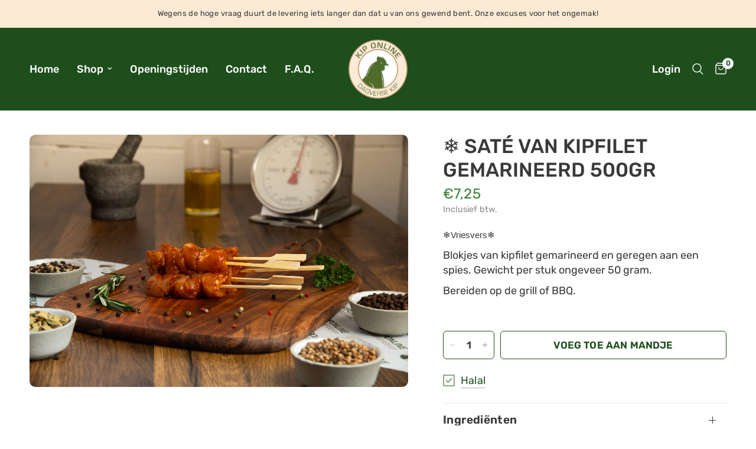

--- FILE ---
content_type: text/css
request_url: https://kip-online.nl/cdn/shop/t/34/assets/map.css?v=36913379795647038751765374549
body_size: 351
content:
.accordion summary span:before{transition:all .25s cubic-bezier(.104,.204,.492,1)}.accordion{display:block;border-top:1px solid var(--color-border);border-bottom:1px solid var(--color-border);margin-bottom:25px}.accordion+.accordion{border-top:0;margin-top:-25px}.accordion-container .accordion{max-width:760px;margin-right:auto;margin-left:auto}.accordion-container .accordion:last-child{margin-bottom:0}.accordion details[open] summary span:before{transform:rotate(90deg)}.accordion summary{width:100%;list-style:none;position:relative;font-weight:var(--font-body-bold-weight, 600);font-size:1rem;letter-spacing:.02em;line-height:1;padding:18px 40px 18px 0;cursor:pointer}[dir=rtl] .accordion summary{padding:18px 0 18px 40px}.accordion summary span{position:absolute;top:calc(50% - 5.5px);right:18px;width:12px;height:12px;display:block}[dir=rtl] .accordion summary span{right:auto;left:18px}.accordion summary span:before,.accordion summary span:after{content:"";display:block;position:absolute;top:5.5px;left:0;background:var(--color-body)}.accordion summary span:before{width:1px;height:12px;top:0;left:5.5px;will-change:transform}.accordion summary span:after{width:12px;height:1px}.accordion summary::-webkit-details-marker{display:none}.accordion .accordion__content{padding:0 0 15px;font-size:.9375rem}.accordion .accordion__content>*:last-child{margin-bottom:0}.google-map{display:flex;flex-direction:column}@media only screen and (min-width: 768px){.google-map{flex-direction:row}}@media only screen and (max-width: 767px){.google-map .mobile-height-350{height:350px}}@media only screen and (max-width: 767px){.google-map .mobile-height-400{height:400px}}@media only screen and (max-width: 767px){.google-map .mobile-height-450{height:450px}}@media only screen and (min-width: 768px){.google-map .desktop-height-450{height:450px}}@media only screen and (min-width: 768px){.google-map .desktop-height-550{height:550px}}@media only screen and (min-width: 768px){.google-map .desktop-height-650{height:650px}}.google-map--container{position:relative;width:100%}.google-map--map{position:absolute!important;top:0;left:0;width:100%;height:100%}.google-map--map>svg,.google-map--map>img{position:absolute;top:0;left:0;width:100%;height:100%;object-fit:cover}.google-map--map>svg{padding:50px}.google-map--information{width:100%;padding:15px;background:var(--color-bg);color:var(--color-text)}@media only screen and (min-width: 768px){.google-map--information{padding:22px 40px;flex-shrink:0;width:clamp(300px,30%,460px)}}.google-map--information .accordion{color:inherit}.google-map--information .accordion summary span:before,.google-map--information .accordion summary span:after{background:var(--color-text)}.google-map--information scroll-shadow{width:100%;height:100%;--scroll-shadow-top: linear-gradient(rgba(var(--color-bg-rgb), 1), rgba(var(--color-bg-rgb), 0));--scroll-shadow-bottom: linear-gradient(rgba(var(--color-bg-rgb), 0), rgba(var(--color-bg-rgb), 1));--scroll-shadow-left: linear-gradient(90deg, rgba(var(--color-bg-rgb), 1), rgba(var(--color-bg-rgb), 0));--scroll-shadow-right: linear-gradient(90deg, rgba(var(--color-bg-rgb), 0), rgba(var(--color-bg-rgb), 1))}.google-map--information--inner{overflow:scroll;width:100%;height:100%;scrollbar-width:none}.google-map--information--inner::-webkit-scrollbar{display:none}.google-map--information--inner .accordion:first-child{border-top:0}.google-map--information--inner .accordion:last-child{border-bottom:0}.thb_pin{transform:translateY(-50%)}.thb_pin .pin-wrap{display:block;position:absolute}.thb_pin .shadow{display:block;position:absolute;top:100%;left:0;width:100%;height:0;transform:rotateX(55deg)}.thb_pin .shadow:after{content:"";position:absolute;left:-200px;top:calc(100% - 5px);display:block;width:40px;height:20px;border-radius:50%;box-shadow:200px 0 20px #0006;transform:rotateX(55deg)}.thb_pin .pulse{display:block;position:absolute;top:100%;left:0;width:100%;height:0;transform:rotateX(55deg)}.thb_pin .pulse:after{content:"";display:block;position:absolute;top:-2px;left:0;width:40px;height:20px;animation:thb-pulsate 1s ease-out;animation-delay:1.1s;animation-iteration-count:infinite;opacity:0;border-radius:50%;box-shadow:0 0 1px 2px rgba(var(--color-accent-rgb),.4),0 0 6px 3px rgba(var(--color-accent-rgb),.6)}@keyframes thb-pulsate{0%{transform:scale(.1);opacity:0}50%{opacity:1}to{transform:scale(1.2);opacity:0}}
/*# sourceMappingURL=/cdn/shop/t/34/assets/map.css.map?v=36913379795647038751765374549 */


--- FILE ---
content_type: text/css
request_url: https://kip-online.nl/cdn/shop/t/34/assets/max-height.css?v=155547012212047012461765374549
body_size: -314
content:
.max-height{display:block;background-color:var(--bg-body, #fff);padding:25px;font-size:.875rem;position:relative}.max-height--no-background{padding:0}.max-height--no-background .max-height--toggle{left:0;right:0;padding-bottom:0}.max-height--no-background.max-height--active{padding-bottom:25px}.max-height--inner{position:relative;overflow:hidden;max-height:var(--max-height, 350px)}.max-height--inner-content>*:last-child{margin-bottom:0}.max-height--toggle{display:none;position:absolute;bottom:0;left:25px;right:25px;padding-top:10px;padding-bottom:25px;text-align:left;color:var(--color-accent);background-color:var(--bg-body, #fff)}.max-height--toggle:after{content:"";display:block;position:absolute;bottom:100%;height:50px;left:0;width:100%;background:linear-gradient(180deg,rgba(var(--bg-body-rgb),0) 10%,rgba(var(--bg-body-rgb),1) 90%);pointer-events:none;transition:.25s opacity cubic-bezier(.104,.204,.492,1)}.max-height--toggle .text-button--read-less{display:none}.max-height--active{padding-bottom:55px}.max-height--active .max-height--toggle{display:block}.max-height--enabled .max-height--inner{max-height:none}.max-height--enabled .max-height--toggle:after{opacity:0;pointer-events:none}.max-height--enabled .text-button--read-more{display:none}.max-height--enabled .text-button--read-less{display:inline-flex}.max-height .metafield-rich_text_field>*:last-child{margin-bottom:0}
/*# sourceMappingURL=/cdn/shop/t/34/assets/max-height.css.map?v=155547012212047012461765374549 */


--- FILE ---
content_type: text/javascript
request_url: https://kip-online.nl/cdn/shop/t/34/assets/map.js?v=31610065214153813381765374549
body_size: 1238
content:
if(!customElements.get("google-map")){class GoogleMap extends HTMLElement{constructor(){super(),this.container=this.querySelector(".google-map--map"),this.mapZoom=parseInt(this.container.dataset.mapZoom,10),this.mapStyle=this.container.dataset.mapStyle,this.mapType=this.container.dataset.mapType,this.panControl=this.container.dataset.panControl,this.zoomControl=this.container.dataset.zoomControl,this.mapTypeControl=this.container.dataset.maptypeControl||!1,this.scaleControl=this.container.dataset.scaleControl||!1,this.streetViewControl=this.container.dataset.streetviewControl||!1,this.locations=this.querySelectorAll(".thb-location"),this.location_informations=this.querySelectorAll("collapsible-row"),this.map=!1}connectedCallback(){if(!window.google)return;let _this=this;this.bounds=new google.maps.LatLngBounds,this.renderMap();let map=this.map,bounds=this.bounds,mapResize=this.mapResize,zoom=this.mapZoom;window.addEventListener("resize",function(){mapResize(map,bounds)}),google.maps.event.addListenerOnce(map,"tilesloaded",function(){zoom>0?(map.setCenter(bounds.getCenter()),map.setZoom(zoom)):(map.setCenter(bounds.getCenter()),map.fitBounds(bounds))}),this.location_informations.forEach(information=>{let arr=Array.prototype.slice.call(this.location_informations),i=arr.indexOf(information);document.body.classList.contains("animations-true")&&typeof gsap<"u"?information.addEventListener("click",()=>{[].forEach.call(_this.location_informations,function(el){el.details.style.overflow="hidden",el.shrink()}),information.open(),_this.scrollToPin(i)}):information.querySelector("summary").addEventListener("click",()=>{[].forEach.call(_this.location_informations,function(el){el.querySelector("details").removeAttribute("open")}),this.setAttribute("open",""),_this.scrollToPin(i)})}),window.dispatchEvent(new Event("resize"))}getMapOptions(){let mapOptions={zoom:this.mapZoom,draggable:!("ontouchend"in document),scrollwheel:!1,panControl:this.panControl,zoomControl:this.zoomControl,mapTypeControl:this.mapTypeControl,scaleControl:this.scaleControl,streetViewControl:this.streetViewControl,fullscreenControl:!1,mapTypeId:this.mapType,gestureHandling:"cooperative"};return this.mapStyle==="retro"?mapOptions.styles=[{elementType:"geometry",stylers:[{color:"#ebe3cd"}]},{elementType:"labels.text.fill",stylers:[{color:"#523735"}]},{elementType:"labels.text.stroke",stylers:[{color:"#f5f1e6"}]},{featureType:"administrative",elementType:"geometry.stroke",stylers:[{color:"#c9b2a6"}]},{featureType:"administrative.land_parcel",elementType:"geometry.stroke",stylers:[{color:"#dcd2be"}]},{featureType:"administrative.land_parcel",elementType:"labels",stylers:[{visibility:"off"}]},{featureType:"administrative.land_parcel",elementType:"labels.text.fill",stylers:[{color:"#ae9e90"}]},{featureType:"landscape.natural",elementType:"geometry",stylers:[{color:"#dfd2ae"}]},{featureType:"poi",elementType:"geometry",stylers:[{color:"#dfd2ae"}]},{featureType:"poi",elementType:"labels.text",stylers:[{visibility:"off"}]},{featureType:"poi",elementType:"labels.text.fill",stylers:[{color:"#93817c"}]},{featureType:"poi.park",elementType:"geometry.fill",stylers:[{color:"#a5b076"}]},{featureType:"poi.park",elementType:"labels.text.fill",stylers:[{color:"#447530"}]},{featureType:"road",elementType:"geometry",stylers:[{color:"#f5f1e6"}]},{featureType:"road.arterial",elementType:"geometry",stylers:[{color:"#fdfcf8"}]},{featureType:"road.highway",elementType:"geometry",stylers:[{color:"#f8c967"}]},{featureType:"road.highway",elementType:"geometry.stroke",stylers:[{color:"#e9bc62"}]},{featureType:"road.highway.controlled_access",elementType:"geometry",stylers:[{color:"#e98d58"}]},{featureType:"road.highway.controlled_access",elementType:"geometry.stroke",stylers:[{color:"#db8555"}]},{featureType:"road.local",elementType:"labels",stylers:[{visibility:"off"}]},{featureType:"road.local",elementType:"labels.text.fill",stylers:[{color:"#806b63"}]},{featureType:"transit.line",elementType:"geometry",stylers:[{color:"#dfd2ae"}]},{featureType:"transit.line",elementType:"labels.text.fill",stylers:[{color:"#8f7d77"}]},{featureType:"transit.line",elementType:"labels.text.stroke",stylers:[{color:"#ebe3cd"}]},{featureType:"transit.station",elementType:"geometry",stylers:[{color:"#dfd2ae"}]},{featureType:"water",elementType:"geometry.fill",stylers:[{color:"#b9d3c2"}]},{featureType:"water",elementType:"labels.text.fill",stylers:[{color:"#92998d"}]}]:this.mapStyle==="night"&&(mapOptions.styles=[{elementType:"geometry",stylers:[{color:"#242f3e"}]},{elementType:"labels.text.fill",stylers:[{color:"#746855"}]},{elementType:"labels.text.stroke",stylers:[{color:"#242f3e"}]},{featureType:"administrative.land_parcel",elementType:"labels",stylers:[{visibility:"off"}]},{featureType:"administrative.locality",elementType:"labels.text.fill",stylers:[{color:"#d59563"}]},{featureType:"poi",elementType:"labels.text",stylers:[{visibility:"off"}]},{featureType:"poi",elementType:"labels.text.fill",stylers:[{color:"#d59563"}]},{featureType:"poi.park",elementType:"geometry",stylers:[{color:"#263c3f"}]},{featureType:"poi.park",elementType:"labels.text.fill",stylers:[{color:"#6b9a76"}]},{featureType:"road",elementType:"geometry",stylers:[{color:"#38414e"}]},{featureType:"road",elementType:"geometry.stroke",stylers:[{color:"#212a37"}]},{featureType:"road",elementType:"labels.text.fill",stylers:[{color:"#9ca5b3"}]},{featureType:"road.highway",elementType:"geometry",stylers:[{color:"#746855"}]},{featureType:"road.highway",elementType:"geometry.stroke",stylers:[{color:"#1f2835"}]},{featureType:"road.highway",elementType:"labels.text.fill",stylers:[{color:"#f3d19c"}]},{featureType:"road.local",elementType:"labels",stylers:[{visibility:"off"}]},{featureType:"transit",elementType:"geometry",stylers:[{color:"#2f3948"}]},{featureType:"transit.station",elementType:"labels.text.fill",stylers:[{color:"#d59563"}]},{featureType:"water",elementType:"geometry",stylers:[{color:"#17263c"}]},{featureType:"water",elementType:"labels.text.fill",stylers:[{color:"#515c6d"}]},{featureType:"water",elementType:"labels.text.stroke",stylers:[{color:"#17263c"}]}]),mapOptions}renderMap(){let mapOptions=this.getMapOptions(),container=this.container;this.map=new google.maps.Map(container,mapOptions),this.locations.forEach((location,i)=>{this.renderMarker(i,location,this.map,location.dataset.rendered),location.dataset.rendered=!0})}mapResize(map,bounds){setTimeout(function(){map.setCenter(bounds.getCenter()),map.fitBounds(bounds)},50)}renderMarker(i,location,map,rendered){let options=JSON.parse(location.dataset.option),lat=options.latitude,long=options.longitude,latlng=new google.maps.LatLng(lat,long),marker=options.marker_image,marker_size=options.marker_size,retina=options.retina_marker,pinimageLoad=new Image,that=this;location.dataset.latlng=latlng,this.bounds.extend(latlng),pinimageLoad.src=marker,pinimageLoad.addEventListener("load",function(){that.setMarkers(i,latlng,marker,marker_size,retina,rendered)})}setMarkers(i,latlng,marker,marker_size,retina,rendered){let _this=this,map=this.map;retina&&!rendered&&(marker_size[0]=marker_size[0]/2,marker_size[1]=marker_size[1]/2);function CustomMarker(latlng2,map2){this.latlng=latlng2,this.setMap(map2)}CustomMarker.prototype=new google.maps.OverlayView,CustomMarker.prototype.draw=function(){var self=this,div=this.div_;if(!div){div=this.div_=document.createElement("div"),this.div_.classList.add("thb-pin"),this.div_.innerHTML=`<div class="pulse"></div>
						<div class="shadow"></div>
						<div class="pin-wrap"><img src="${marker}" width="${marker_size[0]}'" height="${marker_size[1]}" /></div>`,this.pinShadow=this.div_.querySelector(".shadow"),this.pulse=this.div_.querySelector(".pulse"),this.div_.style.position="absolute",this.div_.style.cursor="pointer";var panes=this.getPanes();panes.overlayImage.appendChild(this.div_)}div.addEventListener("click",function(event){_this.location_informations&&(document.body.classList.contains("animations-true")&&typeof gsap<"u"?([].forEach.call(_this.location_informations,function(el){el.details.style.overflow="hidden",el.shrink()}),_this.location_informations[i].open()):([].forEach.call(_this.location_informations,function(el){el.querySelector("details").removeAttribute("open")}),_this.location_informations[i].querySelector("details").setAttribute("open","")))});var point=this.getProjection().fromLatLngToDivPixel(latlng);if(point){var shadow_offset=(marker_size[0]-39)/2;this.div_.style.left=point.x-marker_size[0]/2+"px",this.div_.style.top=point.y-marker_size[1]/2+"px",this.div_.style.width=marker_size[0]+"px",this.div_.style.height=marker_size[1]+"px",this.pinShadow.style.marginLeft=shadow_offset+"px",this.pulse.style.marginLeft=shadow_offset+"px"}},CustomMarker.prototype.getPosition=function(){return this.latlng};var g_marker=new CustomMarker(latlng,map)}scrollToPin(i){let location=this.locations[i],options=JSON.parse(location.dataset.option),lat=options.latitude,long=options.longitude,latlng=new google.maps.LatLng(lat,long);this.map.setZoom(10),this.map.panTo(latlng)}}customElements.define("google-map",GoogleMap)}
//# sourceMappingURL=/cdn/shop/t/34/assets/map.js.map?v=31610065214153813381765374549
